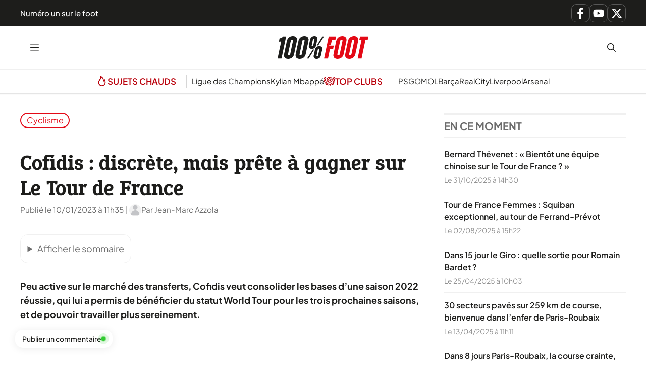

--- FILE ---
content_type: text/css
request_url: https://www.lequotidiendusport.fr/wp-content/cache/min/1/wp-content/plugins/generateperf/fonts-css/epunda-slab.css?ver=1762787824
body_size: 79
content:
@font-face{font-display:swap;font-family:"Epunda Slab-Fallback";src:local(Arial);size-adjust:92.33%;ascent-override:106.78%;descent-override:29.57%}@font-face{font-family:"Epunda Slab";font-weight:300 800;font-display:swap;font-style:normal;src:url(../../../../../../../plugins/generateperf/fonts/epunda-slab-variable.woff2) format(woff2) tech(variations)}@supports not font-tech(variations){@font-face{font-family:"Epunda Slab";font-weight:300 800;font-display:swap;font-style:normal;src:url(../../../../../../../plugins/generateperf/fonts/epunda-slab-variable.woff2) format('woff2 supports variations'),url(../../../../../../../plugins/generateperf/fonts/epunda-slab-variable.woff2) format("woff2-variations")}}

--- FILE ---
content_type: text/css
request_url: https://www.lequotidiendusport.fr/wp-content/cache/min/1/wp-content/themes/generateperf/css/articles-reset.css?ver=1762787824
body_size: 382
content:
ul.wp-block-latest-posts__list{margin-left:0}@media screen and (max-width:599px){ul.wp-block-latest-posts__list li{margin-right:0!important}}.generate-columns-container article{padding-bottom:0!important}.wp-block-post,.generate-columns-container .inside-article,.wp-block-latest-posts__list li{contain:content;text-align:left}.wp-block-post-featured-image,.wp-block-latest-posts__featured-image,.generate-columns-container .post-image{aspect-ratio:16/9;overflow:hidden;margin-bottom:0!important;background-color:var(--light);border:1px solid var(--light)}.wp-block-post-featured-image img,.wp-block-latest-posts__featured-image img,.generate-columns-container .post-image img{width:100%!important;height:100%!important;object-fit:cover}@supports not (aspect-ratio:16/9){.wp-block-post-featured-image,.wp-block-latest-posts__featured-image,.generate-columns-container .post-image{position:relative;padding-top:56.25%}.wp-block-post-featured-image img,.wp-block-latest-posts__featured-image img,.generate-columns-container .post-image img{position:absolute;top:0;left:0}}@media (pointer:fine){.wp-block-post-featured-image img,.wp-block-latest-posts__featured-image img,.generate-columns-container .post-image img{transition:transform 0.5s ease}li.wp-block-post:hover img,.wp-block-latest-posts__list li:hover img,.generate-columns-container article:hover img{transform:scale(1.1)}}li.wp-block-post:hover,.wp-block-latest-posts__list li:hover,.generate-columns-container article:hover{cursor:pointer}.generate-columns-container .entry-title{font-family:inherit;font-size:inherit!important;font-weight:inherit}.wp-block-post a,.wp-block-latest-posts__list a,.generate-columns-container .entry-title a{text-wrap:balance;display:block;font-family:inherit;color:inherit;font-size:1.1rem!important;margin-top:1rem!important;line-height:1.9rem;font-weight:700}.wp-block-post a:hover,.wp-block-latest-posts__list a:hover,.generate-columns-container .entry-title a:hover{color:inherit}.wp-block-post:hover a,.wp-block-latest-posts__list li:hover a,.generate-columns-container .inside-article:hover .entry-title a{color:var(--primary)!important}.wp-block-latest-posts__post-date,.wp-block-latest-posts__post-author,.generate-columns-container .entry-meta{display:inline-block;color:var(--dark)!important;font-size:.9rem!important;margin-top:.75rem!important;line-height:1rem}.wp-block-latest-posts__post-author+.wp-block-latest-posts__post-date{margin-left:.33em}.generate-columns-container .entry-summary{display:none}

--- FILE ---
content_type: text/css
request_url: https://www.lequotidiendusport.fr/wp-content/cache/min/1/wp-content/plugins/generateperf/css/overlay.css?ver=1762787824
body_size: 44
content:
.overlay{position:fixed;top:0;left:0;width:100%;height:100%;background-color:rgba(0,0,0,.8);display:flex;justify-content:center;align-items:center;z-index:1000}.overlay>iframe,.overlay>video{aspect-ratio:16 / 9;width:90%;height:auto;max-height:90%;max-width:calc(90vh * (16 / 9))}.close-btn{position:absolute;top:20px;right:20px;cursor:pointer}body.overlayed .generateperf-sticky-commentbox{display:none}

--- FILE ---
content_type: text/css
request_url: https://www.lequotidiendusport.fr/wp-content/cache/min/1/wp-content/themes/generateperf/style.css?ver=1762787824
body_size: 966
content:
:root{--spacing-100:.5rem;--spacing-200:1rem;--spacing-300:1.5rem;--spacing-400:2rem;--spacing-500:2.5rem;--spacing-600:3rem;--spacing-700:3.5rem;--spacing-800:4rem;--spacing-900:5rem;--spacing-1000:7rem}:root{scrollbar-color:var(--primary) var(--lightest)}li::marker{color:var(--primary)}input[type="checkbox"],input[type="radio"]{accent-color:var(--primary)}.wp-block-image,.wp-block-embed{margin-bottom:var(--spacing-300)}.entry-content p a[target="_blank"]::after,.entry-content li a[target="_blank"]::after{display:inline-block;content:"";margin-left:.25em;width:.8em;height:.8em;aspect-ratio:1;clip-path:shape(from 62.5% 0%,arc by 0% 12.5% of 6.25% large ccw,hline by 16.15%,line to 39.34% 51.84%,arc by 8.85% 8.85% of 6.25% small ccw,line to 87.5% 21.35%,vline to 37.5%,arc by 12.5% 0% of 6.25% large ccw,vline to 6.25%,arc by -6.25% -6.25% of 6.25% small ccw,hline to 62.5%,close,move to 15.63% 6.25%,arc by -15.63% 15.63% of 15.63% small ccw,vline by 62.5%,arc by 15.63% 15.63% of 15.63% small ccw,hline by 62.5%,arc by 15.63% -15.63% of 15.63% small ccw,vline to 62.5%,arc by -12.5% 0% of 6.25% large ccw,vline by 21.88%,arc by -3.13% 3.13% of 3.13% small cw,hline to 15.63%,arc by -3.13% -3.13% of 3.13% small cw,vline to 21.88%,arc by 3.13% -3.13% of 3.13% small cw,hline by 21.88%,arc by 0% -12.5% of 6.25% large ccw,hline to 15.63%,close);vertical-align:-.075em;background-color:currentColor}.entry-content a:not(.simple):not(.wp-block-latest-posts__post-title){color:var(--darkest);text-decoration-line:underline;text-decoration-thickness:2px;text-decoration-color:var(--secondary);text-underline-offset:.25em}.entry-content a:not(.simple):not(.wp-block-latest-posts__post-title):hover{color:var(--primary);text-decoration-color:var(--darkest)}.separator{background-color:var(--light)}.meta-separator{opacity:.5;margin-inline:.15rem}.featured-image img{width:100%;border:1px solid var(--light)}.featured-image figcaption::before{content:"";display:block;position:absolute;top:-24px;left:25px;height:0;width:0;border-right:solid 25px transparent;border-left:solid 25px transparent;border-bottom:solid 25px var(--light)}p[role="doc-subtitle"]{padding-left:var(--spacing-200);border-left:4px solid var(--primary);font-weight:600}@media(max-width:768px){h1{font-size:2.125rem}h2{font-size:1.813rem}h3{font-size:1.5rem}h4{font-size:1.25rem}h5{font-size:1.125rem}}.menu-item-icon{width:22px;height:22px;margin-right:var(--spacing-100);fill:currentColor;vertical-align:sub}.site-footer{content-visibility:auto;contain-intrinsic-height:400px}@media(min-width:768px){.site-footer{contain-intrinsic-height:300px}}blockquote{border-left-color:var(--primary)}blockquote .icon{color:var(--primary);margin-bottom:var(--spacing-200)}blockquote cite{display:block;font-style:normal;font-size:1rem;margin-top:var(--spacing-200);color:var(--dark)}.related-articles{max-width:var(--gb-container-width);width:100%;margin:var(--spacing-1000) auto 0;padding:40px 20px 20px}.related-articles-container{background-color:var(--light);margin-bottom:-64px}.inside-header .main-navigation:last-child{margin-left:auto}@media(max-width:768px){html:not(.mobile-menu-open) #submenu-bar{display:none}.menu-bar-item>a,.menu-toggle{padding-left:11px!important;padding-right:11px!important;line-height:44px!important}.menu-toggle{margin-right:-11px;font-size:20px!important}}.cat-label{position:absolute;left:0;bottom:-1px}body.home .entry-content a{text-decoration-line:none!important}.site-footer ul{column-count:2;column-gap:16px}

--- FILE ---
content_type: application/javascript
request_url: https://www.lequotidiendusport.fr/wp-content/cache/min/1/wp-content/plugins/generateperf/js/featured-comments.js?ver=1762787824
body_size: 124
content:
document.addEventListener("DOMContentLoaded",function(){function observeEntryContentTopVisibility(){const target=document.querySelector(".entry-content");const stickyButton=document.querySelector(".generateperf-sticky-commentbox");if(!target||!stickyButton)return;const observer=new IntersectionObserver((entries)=>{entries.forEach((entry)=>{const isExitingFromTop=entry.intersectionRatio<0.1&&entry.boundingClientRect.top<0;stickyButton.classList.toggle("is-hidden",isExitingFromTop)})},{threshold:[0,0.1,1],});observer.observe(target)}
observeEntryContentTopVisibility()})

--- FILE ---
content_type: application/javascript
request_url: https://www.lequotidiendusport.fr/wp-content/cache/min/1/wp-content/plugins/generateperf/js/social-share.js?ver=1762787824
body_size: 712
content:
class generateperfSocialShare{constructor(){this.touchEvent='click';this.shareUrls=this.generateShareUrls();this.initEventListeners()}
generateShareUrls(){return{twitter:`https://x.com/intent/tweet?url=${generateperf_social_share.url}&text=${generateperf_social_share.title}`,x:`https://x.com/intent/tweet?url=${generateperf_social_share.url}&text=${generateperf_social_share.title}`,facebook:`https://www.facebook.com/sharer.php?u=${generateperf_social_share.url}&quote=${generateperf_social_share.title}`,flipboard:`https://share.flipboard.com/bookmarklet/popout?v=2&t=${new Date().getTime()}&url=${generateperf_social_share.url}&title=${generateperf_social_share.title}&utm_campaign=widgets&utm_medium=web&utm_source=profile_badge`,linkedin:`https://www.linkedin.com/shareArticle?url=${generateperf_social_share.url}&title=${generateperf_social_share.title}`,pinterest:`https://www.pinterest.fr/pin/create/button/?url=${generateperf_social_share.url}&description=${generateperf_social_share.title}&media=${generateperf_social_share.image}`,whatsapp:`https://wa.me/?text=${generateperf_social_share.title}%20:%20${generateperf_social_share.url}`,telegram:`https://t.me/share/url?url=${generateperf_social_share.url}&text=${generateperf_social_share.title}`,snapchat:`https://snapchat.com/scan?attachmentUrl=${generateperf_social_share.url}`,reddit:`http://www.reddit.com/submit?url=${generateperf_social_share.url}&title=${generateperf_social_share.title}`,ninegag:`https://9gag.com/submit?url=${generateperf_social_share.image}`,threads:`barcelona://create?text=${generateperf_social_share.title} ${generateperf_social_share.url}`,}}
initEventListeners(){document.addEventListener(this.touchEvent,this.handleShareDelegated.bind(this),{passive:!0})}
handleShareDelegated(e){const el=e.target.closest("[data-share-url]");if(!el)return;const service=el.dataset.shareUrl;let url=this.shareUrls[service];if(service==="native"){this.handleNativeShare(el)}else if(service==="copy-link"){this.handleCopyLink(el)}else if(url){window.open(url,"_blank").focus()}}
handleShareClick(e){const service=e.currentTarget.dataset.shareUrl;let url=this.shareUrls[service];if(service==="native"){this.handleNativeShare(e.currentTarget)}else if(service==="copy-link"){this.handleCopyLink(e.currentTarget)}else if(url){window.open(url,"_blank").focus()}}
handleNativeShare(element){if(navigator.share){navigator.share({title:generateperf_social_share.title,url:generateperf_social_share.url,})}else{window.requestAnimationFrame(()=>{const zone=document.querySelector('.social-share');if(!zone)return;const clone=zone.cloneNode(!0);Overlay.open(clone.outerHTML)})}}
handleCopyLink(element){if(!element.dataset.orig)element.dataset.orig=encodeURI(element.innerHTML);window.requestAnimationFrame(()=>{element.innerHTML=generateperf_social_share.copied});navigator.clipboard.writeText(decodeURIComponent(generateperf_social_share.url));setTimeout(()=>{element.innerHTML=decodeURI(element.dataset.orig)},1500)}}
document.addEventListener("DOMContentLoaded",function(){new generateperfSocialShare()})

--- FILE ---
content_type: application/javascript
request_url: https://www.lequotidiendusport.fr/wp-content/cache/min/1/wp-content/plugins/generateperf/js/scripts.js?ver=1762787824
body_size: 172
content:
document.addEventListener("DOMContentLoaded",function(){const handleLinkClick=function(e){if(!e.target.href){this.querySelector("a").click()}};const handleGotoClick=function(e){const goto=window.atob(this.dataset.goto);if(e.ctrlKey||e.metaKey||this.dataset.external){window.open(goto,"_blank","noopener").focus()}else{window.location.href=goto}};const expandClickElements=[".wp-block-latest-posts > li",".generate-columns-container > article",".gb-query-loop-item",".gb-loop-item",".wp-block-post-template > .wp-block-post",".site-branding-container",];expandClickElements.forEach((el)=>{document.querySelectorAll(el).forEach((el)=>{el.addEventListener("click",handleLinkClick,{passive:!0})})});document.querySelectorAll("[data-goto]").forEach((el)=>{el.addEventListener("click",handleGotoClick,{passive:!0})})})

--- FILE ---
content_type: application/javascript
request_url: https://www.lequotidiendusport.fr/wp-content/cache/min/1/wp-content/plugins/generateperf/js/videos-overlay.js?ver=1762787824
body_size: 400
content:
document.addEventListener('DOMContentLoaded',function(){document.querySelectorAll('a[href*="youtube.com/watch"], a[href*="youtu.be/"]').forEach(function(link){link.addEventListener('click',function(event){event.preventDefault();event.stopPropagation();const url=new URL(this.href);let videoId=url.searchParams.get('v');if(!videoId&&url.hostname.includes('youtu.be')){videoId=url.pathname.slice(1)}
if(videoId){const embedUrl=`https://www.youtube.com/embed/${videoId}?autoplay=1&mute=0`;const iframeContent=`<iframe src="${embedUrl}" frameborder="0" allow="autoplay; encrypted-media" allowfullscreen></iframe>`;Overlay.open(iframeContent)}})});document.querySelectorAll('a[href*="vimeo.com/"]').forEach(function(link){link.addEventListener('click',function(event){event.preventDefault();event.stopPropagation();const url=new URL(this.href);let videoId=url.pathname.split('/').filter(Boolean).pop();if(videoId){const embedUrl=`https://player.vimeo.com/video/${videoId}?badge=0&autopause=0&autoplay=1&player_id=0`;const iframeContent=`<iframe src="${embedUrl}" frameborder="0" allow="autoplay; fullscreen; picture-in-picture; clipboard-write; encrypted-media; web-share" referrerpolicy="strict-origin-when-cross-origin"></iframe>`;Overlay.open(iframeContent)}})});document.querySelectorAll('a[href$=".mp4"], a[href$=".webm"]').forEach(function(link){link.addEventListener('click',function(event){event.preventDefault();event.stopPropagation();const videoUrl=this.href;const ext=videoUrl.endsWith('.mp4')?'mp4':'webm';const videoContent=`<video controls autoplay><source src="${videoUrl}" type="video/${ext}"></video>`;Overlay.open(videoContent)})})})